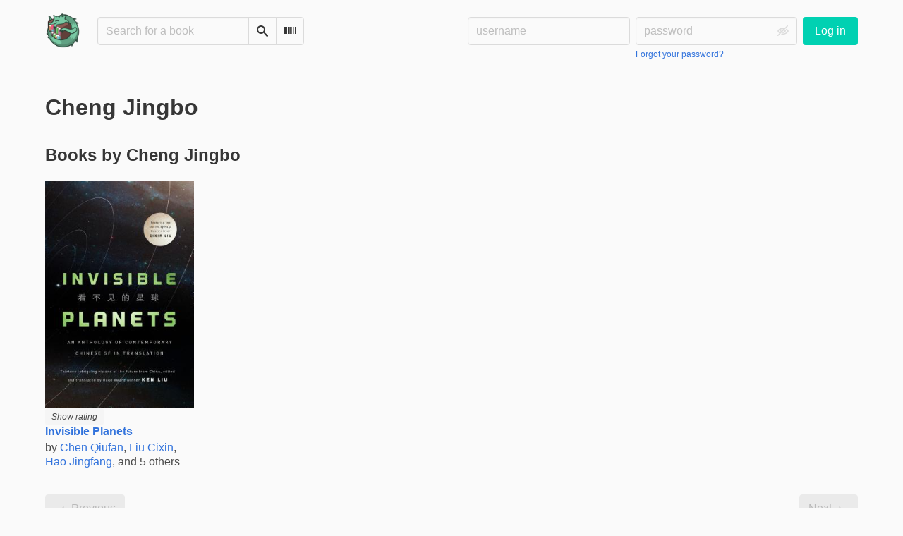

--- FILE ---
content_type: text/html; charset=utf-8
request_url: https://bookrastinating.com/author/60029/s/cheng-jingbo
body_size: 4336
content:





<!DOCTYPE html>
<html lang="en">
<head>
    <title>Cheng Jingbo - bookrastinating.com</title>
    <meta name="viewport" content="width=device-width, initial-scale=1">
    <link href="https://pub-1146fd6c5b9443ce8a2adde617e7847d.r2.dev/static/css/themes/bookwyrm-light.css" rel="stylesheet" type="text/css" />

    <link rel="search" type="application/opensearchdescription+xml" href="/opensearch.xml" title="bookrastinating.com search" />

    <link rel="shortcut icon" type="image/x-icon" href="https://pub-1146fd6c5b9443ce8a2adde617e7847d.r2.dev/images/logos/bookrastinating-64.png">
    <link rel="apple-touch-icon" href="https://pub-1146fd6c5b9443ce8a2adde617e7847d.r2.dev/images/logos/icon512_JCuaZ63.png">
    <link rel="manifest" href="/manifest.json" />

    
        



    <meta name="twitter:card" content="summary_large_image">
    <meta name="twitter:image" content="https://pub-1146fd6c5b9443ce8a2adde617e7847d.r2.dev/images/previews/logos/1-6fb3e655-47a9-461d-a029-a3e80a898726.jpg">
    <meta name="og:image" content="https://pub-1146fd6c5b9443ce8a2adde617e7847d.r2.dev/images/previews/logos/1-6fb3e655-47a9-461d-a029-a3e80a898726.jpg">


<meta name="twitter:title" content="bookrastinating.com">
<meta name="og:title" content="bookrastinating.com">


<meta name="twitter:description" content="Do you have a huge book backlog? Do you avoid doing things just to read? Do you read just to avoid doing things? Bookrastinating is here for you.">
<meta name="og:description" content="Do you have a huge book backlog? Do you avoid doing things just to read? Do you read just to avoid doing things? Bookrastinating is here for you.">

    

    
</head>
<body>

<nav class="navbar" aria-label="main navigation">
    <div class="container">
        
        
        <div class="navbar-brand">
            <a class="navbar-item" href="/">
                <img class="image logo" src="https://pub-1146fd6c5b9443ce8a2adde617e7847d.r2.dev/images/logos/bookrastinating-128.png" alt="bookrastinating.com home page" loading="lazy" decoding="async">
            </a>
            <form class="navbar-item column is-align-items-start pt-5" action="/search">
                <div class="field has-addons">
                    <div class="control">
                        
                            
                        
                        <input aria-label="Search for a book" id="tour-search" class="input" type="text" name="q" placeholder="Search for a book" value="" spellcheck="false">
                    </div>
                    <div class="control">
                        <button class="button" type="submit">
                            <span class="icon icon-search" title="Search">
                                <span class="is-sr-only">Search</span>
                            </span>
                        </button>
                    </div>
                    <div class="control">
                        <button class="button" type="button" data-modal-open="barcode-scanner-modal">
                            <span class="icon icon-barcode" title="Scan Barcode" id="tour-barcode">
                                <span class="is-sr-only">Scan Barcode</span>
                            </span>
                        </button>
                    </div>
                </div>
            </form>
            

<div class="modal " id="barcode-scanner-modal">
    <div class="modal-background" data-modal-close></div>
    <div class="modal-card" role="dialog" aria-modal="true" tabindex="-1" aria-described-by="barcode-scanner-modal_header">
        <header class="modal-card-head">
            <h2 class="modal-card-title mb-0" id="barcode-scanner-modal_header">
                
    
        Scan Barcode
    

            </h2>
            <button
                type="button"
                class="delete"
                aria-label="Close"
                data-modal-close
            ></button>
        </header>

        
        <section class="modal-card-body">
            
    <div class="block">
        <div id="barcode-scanner"></div>
    </div>

    <div id="barcode-camera-list" class="select is-small">
        <select>
        </select>
    </div>
    <template id="barcode-grant-access">
        <span class="icon icon-lock"></span>
        <span class="is-size-5">Requesting camera...</span><br/>
        <span>Grant access to the camera to scan a book's barcode.</span>
    </template>
    <template id="barcode-access-denied">
        <span class="icon icon-warning"></span>
        <span class="is-size-5">Access denied</span><br/>
        <span>Could not access camera</span>
    </template>
    <template id="barcode-scanning">
        <span class="icon icon-barcode"></span>
        <span class="is-size-5">Scanning...</span><br/>
        <span>Align your book's barcode with the camera.</span><span class="isbn"></span>
    </template>
    <template id="barcode-found">
        <span class="icon icon-check"></span>
        <span class="is-size-5">ISBN scanned</span><br/>
        Searching for book: <span class="isbn"></span>...
    </template>
    <div id="barcode-status" class="block"></div>

        </section>
        <footer class="modal-card-foot">
            
    <button class="button" type="button" data-modal-close>Cancel</button>

        </footer>
        
    </div>
    <button
        type="button"
        class="modal-close is-large"
        aria-label="Close"
        data-modal-close
    ></button>
</div>


            <button
                type="button"
                tabindex="0"
                class="navbar-burger pulldown-menu my-4 is-flex-touch is-align-items-center is-justify-content-center"
                data-controls="main_nav"
                aria-expanded="false"
                aria-label="Main navigation menu"
            >
                <i class="icon-dots-three-vertical" aria-hidden="true"></i>

                <strong
                    class="is-hidden  tag is-small px-1"
                    data-poll-wrapper
                >
                    <span class="is-sr-only">Notifications</span>
                    <strong data-poll="notifications" class="has-text-white">
                        
                    </strong>
                </strong>
            </button>
        </div>
        <div class="navbar-menu" id="main_nav">
            <div class="navbar-start" id="tour-navbar-start">
                
            </div>

            <div class="navbar-end">
            
                <div class="navbar-item pt-5 pb-0">
                    
                    <div class="columns">
                        <div class="column">
                            <form name="login" method="post" action="/login?next=/author/60029/s/cheng-jingbo">
                                <input type="hidden" name="csrfmiddlewaretoken" value="vrHWWq2IO1M4qxRnokdBf9Xa9ckFGIrlSFcitMMqeTjZLNuuBde8tJg3Iy3bxpIU">
                                <div class="columns is-variable is-1">
                                    <div class="column">
                                        <label class="is-sr-only" for="id_localname">Username:</label>
                                        <input type="text" name="localname" maxlength="150" class="input" required="" id="id_localname" placeholder="username">
                                    </div>
                                    <div class="column">
                                        <label class="is-sr-only" for="id_password">Password:</label>
                                        <div class="control has-icons-right">
                                            <input type="password" name="password" maxlength="128" class="input" required="" id="id_password" placeholder="password">
                                            <span data-password-icon data-for="id_password" class="icon is-right is-clickable">
                                                <button type="button" aria-controls="id_password" class="icon-eye-blocked" title="Show/Hide password"></button>
                                            </span>
                                        </div>
                                        <p class="help"><a href="/password-reset">Forgot your password?</a></p>
                                    </div>
                                    <div class="column is-narrow">
                                        <button class="button is-primary" type="submit">Log in</button>
                                    </div>
                                </div>
                            </form>
                        </div>
                        
                    </div>
                    
                </div>
                
            </div>
        </div>
        
        
    </div>
</nav>



<main class="section is-flex-grow-1">
    <div class="container">
        
            
            
            
<div class="block">
    <div class="columns is-mobile">
        <div class="column">
            <h1 class="title">Cheng Jingbo</h1>
        </div>
        
    </div>
</div>

<div class="block columns" itemscope itemtype="https://schema.org/Person">
    <meta itemprop="name" content="Cheng Jingbo">

    
    
    

    <div class="column">
        

        <h2 class="title is-4">Books by Cheng Jingbo</h2>
        <div class="columns is-multiline is-mobile">
        
        
            <div class="column is-one-fifth-tablet is-half-mobile is-flex is-flex-direction-column">
                <div class="is-flex-grow-1 mb-3">
                    



    
        <a href="/book/81701/s/invisible-planets">
            <picture class="cover-container is-w-l-mobile is-w-auto align to-b to-l"><img
                alt="Chen Qiufan, Liu Cixin, Hao Jingfang, Ken Liu, Xia Jia, Ma Boyong, Tang Fei, Cheng Jingbo: Invisible Planets (Hardcover, 2016, Tor Books)"
                class="book-cover"
                itemprop="thumbnailUrl"
                src="https://pub-1146fd6c5b9443ce8a2adde617e7847d.r2.dev/images/covers/7a01aaa9-1a58-4967-938d-6935eb4bbe23.jpeg"
            ></picture>

        </a>

        <span class="stars tag"><button type="button" data-controls="rating-0cdd8bb60-f88e-4d37-bba8-bd5f6108f220" id="rating-button-0cdd8bb60-f88e-4d37-bba8-bd5f6108f220" aria-pressed="false" data-disappear><em>Show rating </em></button><span class="is-hidden" id="rating-0cdd8bb60-f88e-4d37-bba8-bd5f6108f220"><span class="is-sr-only">
                5 stars
            </span><span
                    class="
                        icon is-small mr-1
                        icon-star-full
                    "
                    aria-hidden="true"
                ></span><span
                    class="
                        icon is-small mr-1
                        icon-star-full
                    "
                    aria-hidden="true"
                ></span><span
                    class="
                        icon is-small mr-1
                        icon-star-full
                    "
                    aria-hidden="true"
                ></span><span
                    class="
                        icon is-small mr-1
                        icon-star-full
                    "
                    aria-hidden="true"
                ></span><span
                    class="
                        icon is-small mr-1
                        icon-star-half
                    "
                    aria-hidden="true"
                ></span></span></span>


        <h3 class="title is-6">
            <a href="/book/81701/s/invisible-planets">Invisible Planets</a>
        </h3>

        
            <p class="subtitle is-6">
                by
                <a
        href="/author/6989/s/chen-qiufan"
        class="author "
        itemprop="author"
        itemscope
        itemtype="https://schema.org/Thing"
    ><span
        itemprop="name"
        >Chen Qiufan</span></a>, 

    <a
        href="/author/7511/s/liu-cixin"
        class="author "
        itemprop="author"
        itemscope
        itemtype="https://schema.org/Thing"
    ><span
        itemprop="name"
        >Liu Cixin</span></a>, 

    <a
        href="/author/9429/s/hao-jingfang"
        class="author "
        itemprop="author"
        itemscope
        itemtype="https://schema.org/Thing"
    ><span
        itemprop="name"
        >Hao Jingfang</span></a>, and 5 others

            </p>
        
    


                </div>
                




            </div>
        
        
        </div>

        <div>
            
<nav class="pagination is-centered" aria-label="pagination">
    <a
        class="pagination-previous is-disabled"
        
        aria-hidden="true"
        >

        <span class="icon icon-arrow-left" aria-hidden="true"></span>
        
        Previous
        
    </a>

    <a
        class="pagination-next is-disabled"
        
        aria-hidden="true"
        >

        
        Next
        
        <span class="icon icon-arrow-right" aria-hidden="true"></span>
    </a>

    
</nav>

        </div>
    </div>
</div>


            
        
    </div>
</main>

<div role="region" aria-live="polite" id="live-messages">
    <p id="status-success-message" class="live-message is-sr-only is-hidden">Successfully posted status</p>
    <p id="status-error-message" class="live-message notification is-danger p-3 pr-5 pl-5 is-hidden">Error posting status</p>
</div>



<footer class="footer">
    <div class="container">
        <div class="columns">
            <div class="column is-2">
                <p>
                    <a href="/about">About bookrastinating.com</a>
                </p>
                
                <p>
                    <a href="mailto:contact@bookrastinating.com">Contact site admin</a>
                </p>
                
                <p>
                    <a href="https://docs.joinbookwyrm.com/">Documentation</a>
                </p>
                
            </div>
            <div class="column is-2">
                <p>
                    <a href ="/conduct">Code of Conduct</a>
                </p>
                <p>
                    <a href ="/privacy">Privacy Policy</a>
                </p>
                
            </div>
            <div class="column content">
                
                <p>
                    <span class="icon icon-heart"></span>
                    Support bookrastinating.com on <a href="https://ko-fi.com/bookrastinating" target="_blank" rel="nofollow noopener noreferrer">ko-fi</a>
                </p>
                
                <p>
                BookWyrm's source code is freely available. You can contribute or report issues on <a href="https://github.com/bookwyrm-social/bookwyrm" target="_blank" rel="nofollow noopener noreferrer">GitHub</a>.
                </p>
            </div>
            
            <div class="column is-4">
                <p><p>Follow us on the fediverse for updates: <a href="https://thenighthas.me/@bookrastinating">bookrastinating@thenighthas.me</a></p>
<p>Logo credit: <a href="https://joelchrono12.xyz/">Joel Garcia</a></p>
<p>Support us on <a href="https://www.paypal.com/donate/?hosted_button_id=2G3GWGFJPXN6Q">Paypal</a> or <a href="https://ko-fi.com/bookrastinating">ko-fi</a> or <a href="https://liberapay.com/bookrastinating.com/donate">Liberapay</a>! All proceeds go towards server costs.</p></p>
            </div>
            
        </div>
    </div>
</footer>



<script nonce="IuqMLtWi9arxjhEN6Dk5PA==">
    var csrf_token = 'vrHWWq2IO1M4qxRnokdBf9Xa9ckFGIrlSFcitMMqeTjZLNuuBde8tJg3Iy3bxpIU';
</script>

<script src="https://pub-1146fd6c5b9443ce8a2adde617e7847d.r2.dev/static/js/bookwyrm.js?v=8a89cad7"></script>
<script src="https://pub-1146fd6c5b9443ce8a2adde617e7847d.r2.dev/static/js/localstorage.js?v=8a89cad7"></script>
<script src="https://pub-1146fd6c5b9443ce8a2adde617e7847d.r2.dev/static/js/status_cache.js?v=8a89cad7"></script>
<script src="https://pub-1146fd6c5b9443ce8a2adde617e7847d.r2.dev/static/js/vendor/quagga.min.js?v=8a89cad7"></script>
<script src="https://pub-1146fd6c5b9443ce8a2adde617e7847d.r2.dev/static/js/vendor/shepherd.min.js?v=8a89cad7"></script>
<script src="https://pub-1146fd6c5b9443ce8a2adde617e7847d.r2.dev/static/js/guided_tour.js?v=8a89cad7"></script>



</body>
</html>
